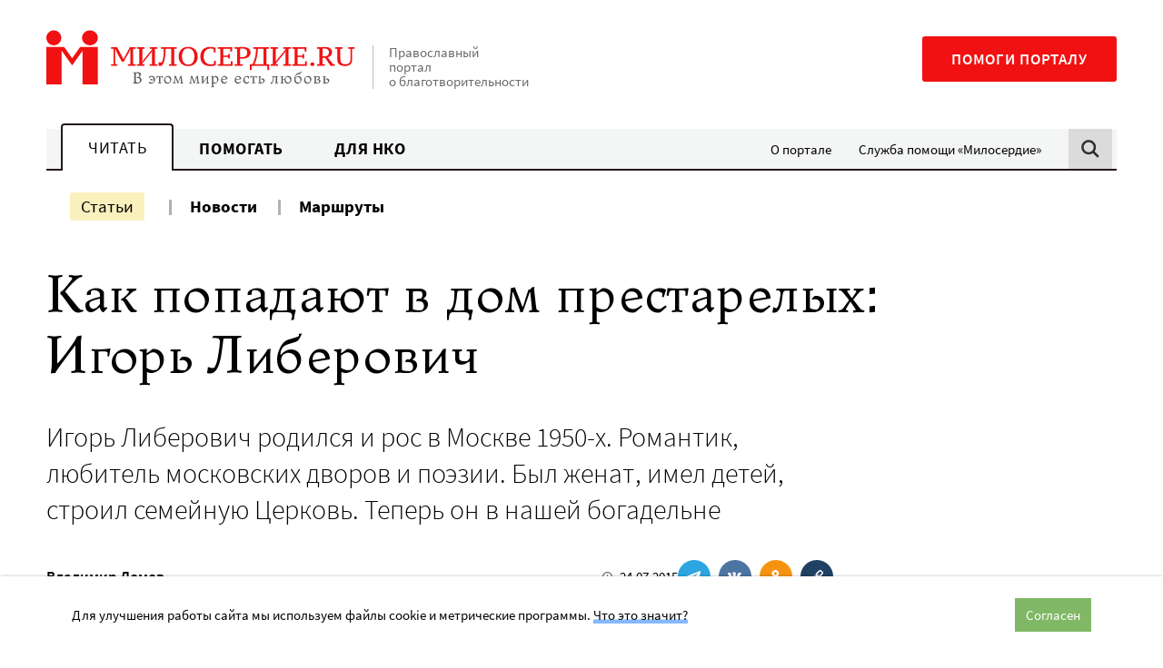

--- FILE ---
content_type: text/html; charset=UTF-8
request_url: https://www.miloserdie.ru/article/kak-popadayut-v-dom-prestarelyh-igor-liberovich/
body_size: 17573
content:
<!DOCTYPE html>
<html class="no-js" lang="ru-RU">
<head>
<meta charset="UTF-8">
	<meta name="viewport" content="width=device-width, initial-scale=1">
	<meta name="HandheldFriendly" content="True">
	<meta name="format-detection" content="telephone=no">
	<link rel="profile" href="http://gmpg.org/xfn/11">
	<meta http-equiv="X-UA-Compatible" content="IE=edge" />

	<meta name='robots' content='index, follow, max-image-preview:large, max-snippet:-1, max-video-preview:-1' />
	<style>img:is([sizes="auto" i], [sizes^="auto," i]) { contain-intrinsic-size: 3000px 1500px }</style>
	
	<!-- This site is optimized with the Yoast SEO plugin v25.6 - https://yoast.com/wordpress/plugins/seo/ -->
	<title>Как попадают в дом престарелых: Игорь Либерович - Милосердие.ru</title>
	<meta name="description" content="Игорь Либерович, насельник Свято-Спиридоньевской богадельни: Я попал в больницу, мне сделали операцию и не очень удачно – я перестал ходить. Человеку, который не ходит нужен какой-то минимальный уход, а в общем ухаживать было некому. А я как раз лежал в больнице, которую курировал владыка Пантелеимон," />
	<link rel="canonical" href="https://www.miloserdie.ru/article/kak-popadayut-v-dom-prestarelyh-igor-liberovich/" />
	<meta property="og:locale" content="ru_RU" />
	<meta property="og:type" content="article" />
	<meta property="og:title" content="Как попадают в дом престарелых: Игорь Либерович - Милосердие.ru" />
	<meta property="og:description" content="Игорь Либерович, насельник Свято-Спиридоньевской богадельни: Я попал в больницу, мне сделали операцию и не очень удачно – я перестал ходить. Человеку, который не ходит нужен какой-то минимальный уход, а в общем ухаживать было некому. А я как раз лежал в больнице, которую курировал владыка Пантелеимон," />
	<meta property="og:url" content="https://www.miloserdie.ru/article/kak-popadayut-v-dom-prestarelyh-igor-liberovich/" />
	<meta property="og:site_name" content="Милосердие.ru" />
	<meta property="article:published_time" content="2015-07-24T07:27:23+00:00" />
	<meta property="article:modified_time" content="2020-10-31T10:19:29+00:00" />
	<meta name="author" content="Владимир" />
	<meta name="twitter:card" content="summary_large_image" />
	<!-- / Yoast SEO plugin. -->


<link rel='dns-prefetch' href='//yandex.ru' />
<link rel='dns-prefetch' href='//widget.cloudpayments.ru' />
		<!-- favicon -->
		<link rel="icon" href="https://www.miloserdie.ru/wp-content/themes/milo/assets/img/icons/favicon.ico" sizes="32x32">
		<link rel="icon" href="https://www.miloserdie.ru/wp-content/themes/milo/assets/img/icons/icon.svg" type="image/svg+xml">
		<link rel="apple-touch-icon" href="https://www.miloserdie.ru/wp-content/themes/milo/assets/img/icons/apple-touch-icon.png">

		<link rel="manifest" href="https://www.miloserdie.ru/manifest.webmanifest">
		<link rel='preload' href='https://www.miloserdie.ru/wp-content/themes/milo/assets/fonts/Ladoga-Regular.woff' as='font'>
<link rel='preload' href='https://www.miloserdie.ru/wp-content/themes/milo/assets/fonts/SourceSansPro-Regular.woff' as='font'>
<link rel='stylesheet' id='wp-block-library-css' href='https://www.miloserdie.ru/wp-includes/css/dist/block-library/style.min.css' type='text/css' media='all' />
<style id='classic-theme-styles-inline-css' type='text/css'>
/*! This file is auto-generated */
.wp-block-button__link{color:#fff;background-color:#32373c;border-radius:9999px;box-shadow:none;text-decoration:none;padding:calc(.667em + 2px) calc(1.333em + 2px);font-size:1.125em}.wp-block-file__button{background:#32373c;color:#fff;text-decoration:none}
</style>
<style id='global-styles-inline-css' type='text/css'>
:root{--wp--preset--aspect-ratio--square: 1;--wp--preset--aspect-ratio--4-3: 4/3;--wp--preset--aspect-ratio--3-4: 3/4;--wp--preset--aspect-ratio--3-2: 3/2;--wp--preset--aspect-ratio--2-3: 2/3;--wp--preset--aspect-ratio--16-9: 16/9;--wp--preset--aspect-ratio--9-16: 9/16;--wp--preset--color--black: #000000;--wp--preset--color--cyan-bluish-gray: #abb8c3;--wp--preset--color--white: #ffffff;--wp--preset--color--pale-pink: #f78da7;--wp--preset--color--vivid-red: #cf2e2e;--wp--preset--color--luminous-vivid-orange: #ff6900;--wp--preset--color--luminous-vivid-amber: #fcb900;--wp--preset--color--light-green-cyan: #7bdcb5;--wp--preset--color--vivid-green-cyan: #00d084;--wp--preset--color--pale-cyan-blue: #8ed1fc;--wp--preset--color--vivid-cyan-blue: #0693e3;--wp--preset--color--vivid-purple: #9b51e0;--wp--preset--color--red: #F11112;--wp--preset--color--green: #81B866;--wp--preset--color--blue: #307fc9;--wp--preset--color--yellow: #F6E27F;--wp--preset--color--light-green: #EEFAE3;--wp--preset--color--light-yellow: #FCF8ED;--wp--preset--color--dark-brown: #22181C;--wp--preset--color--light-gray: #F4F5F5;--wp--preset--color--gray: #F4F5F5;--wp--preset--color--semi-gray: #DBDBDB;--wp--preset--color--night: #010101;--wp--preset--gradient--vivid-cyan-blue-to-vivid-purple: linear-gradient(135deg,rgba(6,147,227,1) 0%,rgb(155,81,224) 100%);--wp--preset--gradient--light-green-cyan-to-vivid-green-cyan: linear-gradient(135deg,rgb(122,220,180) 0%,rgb(0,208,130) 100%);--wp--preset--gradient--luminous-vivid-amber-to-luminous-vivid-orange: linear-gradient(135deg,rgba(252,185,0,1) 0%,rgba(255,105,0,1) 100%);--wp--preset--gradient--luminous-vivid-orange-to-vivid-red: linear-gradient(135deg,rgba(255,105,0,1) 0%,rgb(207,46,46) 100%);--wp--preset--gradient--very-light-gray-to-cyan-bluish-gray: linear-gradient(135deg,rgb(238,238,238) 0%,rgb(169,184,195) 100%);--wp--preset--gradient--cool-to-warm-spectrum: linear-gradient(135deg,rgb(74,234,220) 0%,rgb(151,120,209) 20%,rgb(207,42,186) 40%,rgb(238,44,130) 60%,rgb(251,105,98) 80%,rgb(254,248,76) 100%);--wp--preset--gradient--blush-light-purple: linear-gradient(135deg,rgb(255,206,236) 0%,rgb(152,150,240) 100%);--wp--preset--gradient--blush-bordeaux: linear-gradient(135deg,rgb(254,205,165) 0%,rgb(254,45,45) 50%,rgb(107,0,62) 100%);--wp--preset--gradient--luminous-dusk: linear-gradient(135deg,rgb(255,203,112) 0%,rgb(199,81,192) 50%,rgb(65,88,208) 100%);--wp--preset--gradient--pale-ocean: linear-gradient(135deg,rgb(255,245,203) 0%,rgb(182,227,212) 50%,rgb(51,167,181) 100%);--wp--preset--gradient--electric-grass: linear-gradient(135deg,rgb(202,248,128) 0%,rgb(113,206,126) 100%);--wp--preset--gradient--midnight: linear-gradient(135deg,rgb(2,3,129) 0%,rgb(40,116,252) 100%);--wp--preset--font-size--small: 13px;--wp--preset--font-size--medium: 24px;--wp--preset--font-size--large: 32px;--wp--preset--font-size--x-large: 42px;--wp--preset--font-size--normal: 16px;--wp--preset--spacing--20: 0.44rem;--wp--preset--spacing--30: 0.67rem;--wp--preset--spacing--40: 1rem;--wp--preset--spacing--50: 1.5rem;--wp--preset--spacing--60: 2.25rem;--wp--preset--spacing--70: 3.38rem;--wp--preset--spacing--80: 5.06rem;--wp--preset--shadow--natural: 6px 6px 9px rgba(0, 0, 0, 0.2);--wp--preset--shadow--deep: 12px 12px 50px rgba(0, 0, 0, 0.4);--wp--preset--shadow--sharp: 6px 6px 0px rgba(0, 0, 0, 0.2);--wp--preset--shadow--outlined: 6px 6px 0px -3px rgba(255, 255, 255, 1), 6px 6px rgba(0, 0, 0, 1);--wp--preset--shadow--crisp: 6px 6px 0px rgba(0, 0, 0, 1);}:where(.is-layout-flex){gap: 0.5em;}:where(.is-layout-grid){gap: 0.5em;}body .is-layout-flex{display: flex;}.is-layout-flex{flex-wrap: wrap;align-items: center;}.is-layout-flex > :is(*, div){margin: 0;}body .is-layout-grid{display: grid;}.is-layout-grid > :is(*, div){margin: 0;}:where(.wp-block-columns.is-layout-flex){gap: 2em;}:where(.wp-block-columns.is-layout-grid){gap: 2em;}:where(.wp-block-post-template.is-layout-flex){gap: 1.25em;}:where(.wp-block-post-template.is-layout-grid){gap: 1.25em;}.has-black-color{color: var(--wp--preset--color--black) !important;}.has-cyan-bluish-gray-color{color: var(--wp--preset--color--cyan-bluish-gray) !important;}.has-white-color{color: var(--wp--preset--color--white) !important;}.has-pale-pink-color{color: var(--wp--preset--color--pale-pink) !important;}.has-vivid-red-color{color: var(--wp--preset--color--vivid-red) !important;}.has-luminous-vivid-orange-color{color: var(--wp--preset--color--luminous-vivid-orange) !important;}.has-luminous-vivid-amber-color{color: var(--wp--preset--color--luminous-vivid-amber) !important;}.has-light-green-cyan-color{color: var(--wp--preset--color--light-green-cyan) !important;}.has-vivid-green-cyan-color{color: var(--wp--preset--color--vivid-green-cyan) !important;}.has-pale-cyan-blue-color{color: var(--wp--preset--color--pale-cyan-blue) !important;}.has-vivid-cyan-blue-color{color: var(--wp--preset--color--vivid-cyan-blue) !important;}.has-vivid-purple-color{color: var(--wp--preset--color--vivid-purple) !important;}.has-black-background-color{background-color: var(--wp--preset--color--black) !important;}.has-cyan-bluish-gray-background-color{background-color: var(--wp--preset--color--cyan-bluish-gray) !important;}.has-white-background-color{background-color: var(--wp--preset--color--white) !important;}.has-pale-pink-background-color{background-color: var(--wp--preset--color--pale-pink) !important;}.has-vivid-red-background-color{background-color: var(--wp--preset--color--vivid-red) !important;}.has-luminous-vivid-orange-background-color{background-color: var(--wp--preset--color--luminous-vivid-orange) !important;}.has-luminous-vivid-amber-background-color{background-color: var(--wp--preset--color--luminous-vivid-amber) !important;}.has-light-green-cyan-background-color{background-color: var(--wp--preset--color--light-green-cyan) !important;}.has-vivid-green-cyan-background-color{background-color: var(--wp--preset--color--vivid-green-cyan) !important;}.has-pale-cyan-blue-background-color{background-color: var(--wp--preset--color--pale-cyan-blue) !important;}.has-vivid-cyan-blue-background-color{background-color: var(--wp--preset--color--vivid-cyan-blue) !important;}.has-vivid-purple-background-color{background-color: var(--wp--preset--color--vivid-purple) !important;}.has-black-border-color{border-color: var(--wp--preset--color--black) !important;}.has-cyan-bluish-gray-border-color{border-color: var(--wp--preset--color--cyan-bluish-gray) !important;}.has-white-border-color{border-color: var(--wp--preset--color--white) !important;}.has-pale-pink-border-color{border-color: var(--wp--preset--color--pale-pink) !important;}.has-vivid-red-border-color{border-color: var(--wp--preset--color--vivid-red) !important;}.has-luminous-vivid-orange-border-color{border-color: var(--wp--preset--color--luminous-vivid-orange) !important;}.has-luminous-vivid-amber-border-color{border-color: var(--wp--preset--color--luminous-vivid-amber) !important;}.has-light-green-cyan-border-color{border-color: var(--wp--preset--color--light-green-cyan) !important;}.has-vivid-green-cyan-border-color{border-color: var(--wp--preset--color--vivid-green-cyan) !important;}.has-pale-cyan-blue-border-color{border-color: var(--wp--preset--color--pale-cyan-blue) !important;}.has-vivid-cyan-blue-border-color{border-color: var(--wp--preset--color--vivid-cyan-blue) !important;}.has-vivid-purple-border-color{border-color: var(--wp--preset--color--vivid-purple) !important;}.has-vivid-cyan-blue-to-vivid-purple-gradient-background{background: var(--wp--preset--gradient--vivid-cyan-blue-to-vivid-purple) !important;}.has-light-green-cyan-to-vivid-green-cyan-gradient-background{background: var(--wp--preset--gradient--light-green-cyan-to-vivid-green-cyan) !important;}.has-luminous-vivid-amber-to-luminous-vivid-orange-gradient-background{background: var(--wp--preset--gradient--luminous-vivid-amber-to-luminous-vivid-orange) !important;}.has-luminous-vivid-orange-to-vivid-red-gradient-background{background: var(--wp--preset--gradient--luminous-vivid-orange-to-vivid-red) !important;}.has-very-light-gray-to-cyan-bluish-gray-gradient-background{background: var(--wp--preset--gradient--very-light-gray-to-cyan-bluish-gray) !important;}.has-cool-to-warm-spectrum-gradient-background{background: var(--wp--preset--gradient--cool-to-warm-spectrum) !important;}.has-blush-light-purple-gradient-background{background: var(--wp--preset--gradient--blush-light-purple) !important;}.has-blush-bordeaux-gradient-background{background: var(--wp--preset--gradient--blush-bordeaux) !important;}.has-luminous-dusk-gradient-background{background: var(--wp--preset--gradient--luminous-dusk) !important;}.has-pale-ocean-gradient-background{background: var(--wp--preset--gradient--pale-ocean) !important;}.has-electric-grass-gradient-background{background: var(--wp--preset--gradient--electric-grass) !important;}.has-midnight-gradient-background{background: var(--wp--preset--gradient--midnight) !important;}.has-small-font-size{font-size: var(--wp--preset--font-size--small) !important;}.has-medium-font-size{font-size: var(--wp--preset--font-size--medium) !important;}.has-large-font-size{font-size: var(--wp--preset--font-size--large) !important;}.has-x-large-font-size{font-size: var(--wp--preset--font-size--x-large) !important;}
:where(.wp-block-post-template.is-layout-flex){gap: 1.25em;}:where(.wp-block-post-template.is-layout-grid){gap: 1.25em;}
:where(.wp-block-columns.is-layout-flex){gap: 2em;}:where(.wp-block-columns.is-layout-grid){gap: 2em;}
:root :where(.wp-block-pullquote){font-size: 1.5em;line-height: 1.6;}
</style>
<link rel='stylesheet' id='advanced-popups-css' href='https://www.miloserdie.ru/wp-content/plugins/advanced-popups/public/css/advanced-popups-public.css' type='text/css' media='all' />
<link rel='stylesheet' id='messg-design-css' href='https://www.miloserdie.ru/wp-content/themes/milo/assets/rev/bundle-239e6e77c0.css' type='text/css' media='all' />
<link rel='stylesheet' id='fcon-theme-support-css' href='https://www.miloserdie.ru/wp-content/themes/milo/assets/rev/landings-35f1b9636e.css' type='text/css' media='all' />
<script type="text/javascript" src="https://www.miloserdie.ru/wp-includes/js/jquery/jquery.min.js" id="jquery-core-js"></script>
<script type="text/javascript" src="https://www.miloserdie.ru/wp-content/plugins/advanced-popups/public/js/advanced-popups-public.js" id="advanced-popups-js"></script>
<script type="text/javascript" src="https://yandex.ru/ads/system/context.js" id="ad-fox-js" defer="defer" data-wp-strategy="defer"></script>
<link rel="alternate" title="oEmbed (JSON)" type="application/json+oembed" href="https://www.miloserdie.ru/wp-json/oembed/1.0/embed?url=https%3A%2F%2Fwww.miloserdie.ru%2Farticle%2Fkak-popadayut-v-dom-prestarelyh-igor-liberovich%2F" />
<link rel="alternate" title="oEmbed (XML)" type="text/xml+oembed" href="https://www.miloserdie.ru/wp-json/oembed/1.0/embed?url=https%3A%2F%2Fwww.miloserdie.ru%2Farticle%2Fkak-popadayut-v-dom-prestarelyh-igor-liberovich%2F&#038;format=xml" />
		<link rel="preload" href="https://www.miloserdie.ru/wp-content/plugins/advanced-popups/fonts/advanced-popups-icons.woff" as="font" type="font/woff" crossorigin>
		
                <script>
                    document.documentElement.classList.add("leyka-js");
                </script>
                <style>
                    :root {
                        --color-main: 		#1db318;
                        --color-main-dark: 	#1aa316;
                        --color-main-light: #acebaa;
                    }
                </style>

                <script>document.documentElement.className += " js";</script>
		<script>document.documentElement.className = document.documentElement.className.replace('no-js','js');</script>
				<meta name="capitaller" content="5f6ee4168582a4f83827fb5b46249d1b527ec8a9"/>
		<link rel="amphtml" href="https://www.miloserdie.ru/article/kak-popadayut-v-dom-prestarelyh-igor-liberovich/amp/"><meta property="og:image" content="https://www.miloserdie.ru/wp-content/themes/milo/assets/img/fallback-thumbnail.png">		<script>window.yaContextCb = window.yaContextCb || []</script>
				<style type="text/css" id="wp-custom-css">
			ol.offer,
ol.offer ol {
	counter-reset: item;

}
ol.offer li {
	display: block;
}
ol.offer li:before {
	content: counters(item, ".") " ";
	counter-increment: item;
}
ol.offer ul>li:before {
	content: '- ';
}
ol.offer > li {
	font-weight: 700;
}
ol.offer > li > * {
	font-weight: 400;
}
ol.offer > li > ol {
	margin: 1em 0 2em;
}
ol.offer > li li {
	margin: 1em 0;
}
/*
.adp-popup-inner .subscribe_popup a:not([class]) {
	-webkit-box-shadow: inset 0 -0.29412em 0 #f09d67;
    box-shadow: inset 0 -0.29412em 0 #f09d67;
}
.adp-popup-inner .subscribe_popup a:not([class]):hover {
	background-color: #f09d67;
}

.card_popup {
	padding: 0; 
	background-color: #d6ede8;
}

.adp-popup-inner .card_popup a:not([class]) {
	-webkit-box-shadow: inset 0 -0.29412em 0 #fdde82;
	box-shadow: inset 0 -0.29412em 0 #fdde82;
}
.adp-popup-inner .card_popup a:not([class]):hover {
	background-color: #fdde82;
}

.vpost2022_popup {
	padding: 30px 40px 30px 20px;
	background-color: #ecf9ff;
}
.adp-popup-inner .vpost2022_popup a:not([class]) {
	-webkit-box-shadow: inset 0 -0.29412em 0 #8a7fc5;
    box-shadow: inset 0 -0.29412em 0 #8a7fc5;
}
.adp-popup-inner .vpost2022_popup a:not([class]):hover {
	background-color: #8a7fc5;
}

.portfel_popup {
	padding: 30px 40px 30px 20px;
	background-color: #cbebe5;
}
.adp-popup-inner .portfel_popup a:not([class]) {
	-webkit-box-shadow: inset 0 -0.29412em 0 #97d7cc;
    box-shadow: inset 0 -0.29412em 0 #97d7cc;
}
.adp-popup-inner .portfel_popup a:not([class]):hover {
	background-color: #97d7cc;
}

.babushki_popup {
	padding: 30px 40px 30px 20px;
	background-color: #e4baa8;
}
.adp-popup-inner .babushki_popup a:not([class]) {
	-webkit-box-shadow: inset 0 -0.29412em 0 #fc1010;
    box-shadow: inset 0 -0.29412em 0 #fc1010;
}
.adp-popup-inner .babushki_popup a:not([class]):hover {
	background-color: #fc1010;
}

*/		</style>
			</head>

<body id="top" class="wp-singular post-template-default single single-post postid-42469 single-format-standard wp-embed-responsive wp-theme-milo"  >

<a
	class="skip-link screen-reader-text"
	href="#content"
	>Перейти к содержанию
</a>

<header  class='site-header article-page__site-header'>				<div
			data-days="3"
			data-ckey="milo_mb_close"
						class="site-banner js-mobile-banner">
	
					<a href="https://help.miloserdie.ru/help-site/?inner_source=plashka"
			class="site-banner__link">
			<span>Помочь порталу</span>
			<svg class='svg-icon icon-arrow'><use xlink:href='https://www.miloserdie.ru/wp-content/themes/milo/assets/rev/svg-87f9781515.svg#icon-arrow' /></svg>		</a>

					<a href="#" class="site-banner__close js-close-trigger">
				<svg class='svg-icon icon-close'><use xlink:href='https://www.miloserdie.ru/wp-content/themes/milo/assets/rev/svg-87f9781515.svg#icon-close' /></svg>			</a>
							
		</div>
						<div class="site-brand container">

			<div class="branding">
				<a href='https://www.miloserdie.ru/' class='branding__link logo-wrap'   ><img src='https://www.miloserdie.ru/wp-content/themes/milo/assets/img/logo-full.svg' alt=''></a>
				<div class="branding__note hide-upto-large">
					Православный портал о благотворительности				</div>
			</div>

			<div class="maincta">
				<a href='https://help.miloserdie.ru/help-site/?inner_source=head' class='maincta-button' target="_blank"  rel="noopener nofollow" >Помоги порталу</a>				<button class="menu-toggle hide-on-large"
					 >
					<span class="humb"></span>
					<svg class='svg-icon icon-close'><use xlink:href='https://www.miloserdie.ru/wp-content/themes/milo/assets/rev/svg-87f9781515.svg#icon-close' /></svg>				</button>
			</div>
		</div>
				<div class="site-navigation sitenav">
					<div class="sitenav-states state">
			<div class="sitenav-tabs"><a href='https://www.miloserdie.ru/' class='tablink tablink--active'>Читать</a><a href='https://www.miloserdie.ru/how-to-help/' class='tablink'>Помогать</a><a href='https://www.miloserdie.ru/nko/' class='tablink'>Для НКО</a></div><ul id="menu-vspomogatelnoe" class="sitenav-side sidemenu hide-upto-large"><li id="menu-item-524565" class="for-taglink-about menu-item menu-item-type-post_type menu-item-object-page menu-item-524565"><a href="https://www.miloserdie.ru/about/">О портале</a></li>
<li id="menu-item-524567" class="service menu-item menu-item-type-custom menu-item-object-custom menu-item-524567"><a target="_blank" href="https://www.miloserdie.help/">Служба помощи «Милосердие»</a></li>
</ul>				
			<div class="sitenav-search hide-upto-large">
				<a id="search_trigger" href="https://www.miloserdie.ru/?s" class="search_trigger"><svg class='svg-icon icon-search'><use xlink:href='https://www.miloserdie.ru/wp-content/themes/milo/assets/rev/svg-87f9781515.svg#icon-search' /></svg></a>
			</div>

		</div><!-- /tabs -->
							<div class="container sitenav-panel">
			<div class="sitenav-content">
				<div class="sitenav-menu sitemenu"><!-- menu -->
					<ul id="menu-chitat-razdel" class="sitemenu-list"><li id="menu-item-524626" class="menu-item menu-item-type-post_type menu-item-object-page current_page_parent menu-item-524626 current-menu-item"><a href="https://www.miloserdie.ru/articles/">Статьи</a></li>
<li id="menu-item-524627" class="menu-item menu-item-type-custom menu-item-object-custom menu-item-524627"><a href="/news/">Новости</a></li>
<li id="menu-item-1063168" class="menu-item menu-item-type-custom menu-item-object-custom menu-item-1063168"><a href="/paths/">Маршруты</a></li>
</ul><ul id="menu-vspomogatelnoe-1" class="sitemenu-add sidemenu hide-on-large"><li class="for-taglink-about menu-item menu-item-type-post_type menu-item-object-page menu-item-524565"><a href="https://www.miloserdie.ru/about/">О портале</a></li>
<li class="service menu-item menu-item-type-custom menu-item-object-custom menu-item-524567"><a target="_blank" href="https://www.miloserdie.help/">Служба помощи «Милосердие»</a></li>
</ul>				</div>

				<div class="sitenav-help hide-on-medium">
					<a href='https://help.miloserdie.ru/help-site/?inner_source=head' class='maincta-button' target="_blank"  rel="noopener nofollow" >Помоги порталу</a>				</div>

									<div class="sitenav-search sitenav-search--form">
						<a href="#" class="close search-close hide-upto-large"><svg class='svg-icon icon-close'><use xlink:href='https://www.miloserdie.ru/wp-content/themes/milo/assets/rev/svg-87f9781515.svg#icon-close' /></svg></a>
						<div class="search-holder">
<div class="yandex-form">
<style>
.yandex-form #ya-site-form1 .ya-site-form__form .ya-site-form__input-text,	
.yandex-form #ya-site-form0 .ya-site-form__form .ya-site-form__input-text {
	font-size: 16px !important;
	line-height: 55px;
	padding: 0 52px 0 16px;
	border-radius: 2px;
	background: #f9f9f9 !important;
	border-color: #dddddd !important;
	-webkit-appearance: none;
}

@media screen and (min-width: 767px) {
	.yandex-form #ya-site-form1 .ya-site-form__form .ya-site-form__input-text,  
	.yandex-form #ya-site-form0 .ya-site-form__form .ya-site-form__input-text {
		line-height: 65px;
		padding: 0 62px 0 16px;
	}
}

.yandex-form #ya-site-form1 .ya-site-form__form .ya-site-form__input-text:hover,
.yandex-form #ya-site-form0 .ya-site-form__form .ya-site-form__input-text:hover {
	background: #f9f9f9 !important;
	border-color: #dddddd !important;
}
.yandex-form #ya-site-form1 .ya-site-form__form .ya-site-form__input-text:focus,
.yandex-form #ya-site-form0 .ya-site-form__form .ya-site-form__input-text:focus {
	background: #fff !important;
	border-color: #dddddd !important;
}

#ya-site-form0 .ya-site-form__search .ya-site-form__search-input-layout-r,
#ya-site-form1 .ya-site-form__search .ya-site-form__search-input-layout-r {
	position: relative;
	width: 1px;
}

#ya-site-form1 .ya-site-form__submit,
#ya-site-form0 .ya-site-form__submit {
	font: 0/0 a !important;
	text-shadow: none;
	color: transparent;
	text-decoration: none;
	width: 70px;
	height: 50px;	
	cursor: pointer;
	background-color: transparent;
	background-image: url(https://www.miloserdie.ru/wp-content/themes/milo/assets/img/search.png);
	background-size: 50px 50px;
	background-position: center center;
	-webkit-appearance: none;

	position: absolute;
	top: 2px;
	right: -101%;
}

@media screen and (min-width: 767px) {
	#ya-site-form1 .ya-site-form__submit,
	#ya-site-form0 .ya-site-form__submit {
		top: 8px;
	}
}

#ya-site-results .b-bottom-wizard {
	max-width: 100%;
	overflow: hidden;
}
</style> 

<!-- form code-->
<div class="ya-site-form ya-site-form_inited_no" onclick="return {'action':'https://www.miloserdie.ru/search/','arrow':false,'bg':'transparent','fontsize':12,'fg':'#000000','language':'ru','logo':'rb','publicname':'Поиск на miloserdie.ru','suggest':true,'target':'_self','tld':'ru','type':2,'usebigdictionary':true,'searchid':2208236,'webopt':false,'websearch':false,'input_fg':'#000000','input_bg':'#ffffff','input_fontStyle':'normal','input_fontWeight':'normal','input_placeholder':'Поиск','input_placeholderColor':'#000000','input_borderColor':'#7f9db9'}"><form action="https://yandex.ru/sitesearch" method="get" target="_self"><input type="hidden" name="searchid" value="2208236"/><input type="hidden" name="l10n" value="ru"/><input type="hidden" name="reqenc" value=""/><input type="search" name="text" value=""/><input type="submit" value="Найти"/></form></div><style type="text/css">.ya-page_js_yes .ya-site-form_inited_no { display: none; }</style>

<script type="text/javascript">

function yandex_init_search_form() {
	(function(w,d,c){

		var s = d.createElement('script'),
			h = d.getElementsByTagName('script')[0],
			e = d.documentElement;

		if((' '+e.className+' ').indexOf(' ya-page_js_yes ')===-1) {
			e.className += ' ya-page_js_yes';
		}

		s.type = 'text/javascript';
		s.async = true;
		s.charset = 'utf-8';
		s.src = (d.location.protocol==='https:' ? 'https:' : 'http:')+'//site.yandex.net/v2.0/js/all.js';
		h.parentNode.insertBefore(s, h);

		(w[c] || (w[c]=[])).push(function(){
			Ya.Site.Form.init()
		});

	})(window, document, 'yandex_site_callbacks');
}

jQuery(document).ready(function($){

	yandex_init_search_form();

	$('#search_trigger').click(function(){
		if(typeof Ya == 'undefined') {
			yandex_init_search_form();
		}
	});

});
</script>
<!-- form code-->
</div><!-- .yandex-form -->
</div>
					</div>
				
			</div>
		</div>
				</div>
		</header>
<!-- content -->
<a name="content"></a><div class="site-content">

<div class="container">
<article class="article-page mode-regular">

	<div  class='page-header article-page__page-header'><h1  class="page-header__title page-header-title">Как попадают в&nbsp;дом престарелых: Игорь Либерович</h1></div>
	<div class="basic-columns">
		<div class="basic-columns__main">
			
			<!-- intro -->
			<div  class='article-intro article-page__article-intro'><div  class="article-intro__lead article-intro-lead lead"><p>Игорь Либерович родился и рос в Москве 1950-х. Романтик, любитель московских дворов и поэзии. Был женат, имел детей, строил семейную Церковь. Теперь он в нашей богадельне</p></div><div  class="article-intro__metablock metablock"><div  class="metablock__main metablock-main"><span  class='author-list metablock-main__author-list'><a href='https://www.miloserdie.ru/auctor/vladimir-lomov/' class='person-link'   >Владимир Ломов</a></span></div><div  class="metablock__aside metablock-aside"><div  class='pubdate metablock-aside__pubdate'><svg class='svg-icon icon-clock'><use xlink:href='https://www.miloserdie.ru/wp-content/themes/milo/assets/rev/svg-87f9781515.svg#icon-clock' /></svg><span  class="pubdate__post-date pubdate-post-date">24.07.2015</span></div><div  class='sharing-block metablock-aside__sharing-block mode-regular force-horizontal'><div  class="sharing-block__items sharing-block-items">		<a
            class="sharing-block__link share-telegram"
            href="https://telegram.me/share/url?url=https://www.miloserdie.ru/article/kak-popadayut-v-dom-prestarelyh-igor-liberovich/&text=Как попадают в дом престарелых: Игорь Либерович"
            target="_blank" rel="noopener"
            onClick="window.open('https://telegram.me/share/url?url=https://www.miloserdie.ru/article/kak-popadayut-v-dom-prestarelyh-igor-liberovich/&text=Как попадают в дом престарелых: Игорь Либерович','Поделиться в Телеграм','top=320,left=325,width=650,height=430,status=no,scrollbars=no,menubar=no,tollbars=no');return false;"><svg class='svg-icon icon-telegram'><use xlink:href='https://www.miloserdie.ru/wp-content/themes/milo/assets/rev/svg-87f9781515.svg#icon-telegram' /></svg>		</a>
				<a
            class="sharing-block__link share-vk"
            href="https://vk.com/share.php?url=https://www.miloserdie.ru/article/kak-popadayut-v-dom-prestarelyh-igor-liberovich/&title=Как попадают в дом престарелых: Игорь Либерович"
            target="_blank" rel="noopener"
            onClick="window.open('https://vk.com/share.php?url=https://www.miloserdie.ru/article/kak-popadayut-v-dom-prestarelyh-igor-liberovich/&title=Как попадают в дом престарелых: Игорь Либерович','Поделиться во Вконтакте','top=320,left=325,width=650,height=430,status=no,scrollbars=no,menubar=no,tollbars=no');return false;"><svg class='svg-icon icon-vk'><use xlink:href='https://www.miloserdie.ru/wp-content/themes/milo/assets/rev/svg-87f9781515.svg#icon-vk' /></svg>		</a>
				<a
            class="sharing-block__link share-ok"
            href="http://connect.ok.ru/dk?st.cmd=WidgetSharePreview&service=odnoklassniki&st.shareUrl=https://www.miloserdie.ru/article/kak-popadayut-v-dom-prestarelyh-igor-liberovich/"
            target="_blank" rel="noopener"
            onClick="window.open('http://connect.ok.ru/dk?st.cmd=WidgetSharePreview&service=odnoklassniki&st.shareUrl=https://www.miloserdie.ru/article/kak-popadayut-v-dom-prestarelyh-igor-liberovich/','Поделиться в Одноклассниках','top=320,left=325,width=650,height=430,status=no,scrollbars=no,menubar=no,tollbars=no');return false;"><svg class='svg-icon icon-ok'><use xlink:href='https://www.miloserdie.ru/wp-content/themes/milo/assets/rev/svg-87f9781515.svg#icon-ok' /></svg>		</a>
				<a
				class="sharing-block__link share-copy js-copy-link"
				title="Скопировать ссылку"
				target="_blank" rel="noopener"
				data-url="https://www.miloserdie.ru/article/kak-popadayut-v-dom-prestarelyh-igor-liberovich/"><svg class='svg-icon icon-link'><use xlink:href='https://www.miloserdie.ru/wp-content/themes/milo/assets/rev/svg-87f9781515.svg#icon-link' /></svg>				<span class="share-copy__tooltip">Ссылка скопирована!</span>
		</a>
		</div></div></div></div></div>
			
			<div class="article-base article-page__article-base entry-content">

				<div  class='page-content article-page__page-content'><div class='yandex-article' itemscope itemtype='http://schema.org/Article'><meta itemprop="headline" content="Как попадают в дом престарелых: Игорь Либерович">
<meta itemprop="identifier" content="post-42469">
<meta itemprop="dateModified" content="2015-07-24T10:27:23+03:00" />
<meta itemprop="author" content="Опубликовал: Владимир" />
	<meta itemprop="author" content="Владимир Ломов" />
			<meta itemprop="about" content="Свято-Спиридоньевская Богадельня" />
			<ul itemscope itemtype="http://schema.org/BreadcrumbList" style="display:none;"><li itemprop='itemListElement' itemscope itemtype='http://schema.org/ListItem'><a itemprop='item' href='https://www.miloserdie.ru/articles/'><span itemprop='name'>Статьи</span></a><meta itemprop='position' content='1' /></li><li>/</li><li itemprop='itemListElement' itemscope itemtype='http://schema.org/ListItem'><a itemprop='item' href='https://www.miloserdie.ru/category/problemy'><span itemprop='name'>Проблемы</span></a><meta itemprop='position' content='2' /></li></ul><div itemprop='articleBody' class="page-content__the-content the-content is-oldmarkuped"><p><strong><span style="font-size: 9.5pt; font-family: 'Verdana','sans-serif'; color: black;">Игорь Либерович, насельник Свято-Спиридоньевской богадельни:</span></strong><span class="apple-converted-space"><span style="font-size: 9.5pt; font-family: 'Verdana','sans-serif'; color: black;"> </span></span><span style="font-size: 9.5pt; font-family: 'Verdana','sans-serif'; color: black;">Я попал в больницу, мне сделали операцию и не очень удачно – я перестал ходить. Человеку, который не ходит нужен какой-то минимальный уход, а в общем ухаживать было некому. А я как раз лежал в больнице, которую курировал владыка Пантелеимон, он направил меня в богадельню.</span></p>
<p style="line-height: 13.6pt; orphans: auto; text-align: start; widows: 1; -webkit-text-stroke-width: 0px; word-spacing: 0px; margin: 0cm 0cm 10.2pt 0cm;"><span style="font-size: 9.5pt; font-family: 'Verdana','sans-serif'; color: black;">Так получилось, что большую часть жизни я прожил в Москве. Я был не дворовый мальчик, я читал, играл в шахматы. Жили мы, естественно, в центре – кроме центра тогда ничего не было. Для меня детство было как путешествие. Я много ходил по Москве, по переулкам, я открывал дух, впечатления, мир города.</span></p>
<p style="line-height: 13.6pt; orphans: auto; text-align: start; widows: 1; -webkit-text-stroke-width: 0px; word-spacing: 0px; margin: 0cm 0cm 10.2pt 0cm;"><span style="font-size: 9.5pt; font-family: 'Verdana','sans-serif'; color: black;">Открывал поэзию, она стала для меня чем-то очень важным. Поэзия как бы пытается передать мгновение. Сначала я познакомился с Блоком, он открыл массу тонких переживаний, по мере развития я переходил к Пастернаку, ну и современные поэты – Вознесенский&#8230;</span></p>
<p style="line-height: 13.6pt; margin: 0cm 0cm 10.2pt 0cm;"><span style="font-size: 9.5pt; font-family: 'Verdana','sans-serif'; color: black;">Еще очень рано, в молодости появилось желание познать духовный уровень. Какой-то интерес к тому, что находится за пределом простейшей реальности, того, что мы воспринимаем. И в то же время у меня возникла какая-то любовь, близость, семья, дети. И мне трудно было выбрать.</span></p>
<p style="line-height: 13.6pt; orphans: auto; text-align: start; widows: 1; -webkit-text-stroke-width: 0px; word-spacing: 0px; margin: 0cm 0cm 10.2pt 0cm;"><span style="font-size: 9.5pt; font-family: 'Verdana','sans-serif'; color: black;">Но мне немножко повезло, что жена не возражала против духовного поиска, она верила мне. Вообще с женой я прожил тридцать лет, мы оба уже начали сильно стареть  и у жены возникла еще одна романтическая привязанность. Я ее отпустил. Она хороший человек, сюда приезжает иногда.</span></p>
<p style="line-height: 13.6pt; orphans: auto; text-align: start; widows: 1; -webkit-text-stroke-width: 0px; word-spacing: 0px; margin: 0cm 0cm 10.2pt 0cm;"><span style="font-size: 9.5pt; font-family: 'Verdana','sans-serif'; color: black;">Бог Он любовь, свет и милость. Я чувствую, что Он есть, что Он присутствует, я Его переживаю. Все, что Он делает для меня – это милость. Я не знаю, чем это кончится, но пока тепло.</span></p>
<p>&nbsp;</p>
<fieldset><a href="https://www.miloserdie.ru/friends/about/svjato-spiridonievskaja-bogadelnja/" target="_blank">Свято-Спиридоньевская богадельня</a> &#8212; проект <a href="https://www.miloserdie.ru/friends/" target="_blank">православной службы помощи &#171;Милосердие&#187;</a>. Помочь проекту можно, оформив регулярное пожертвование на благотворительную программу <a href="https://www.miloserdie.ru/friends/about/sidelki/donate/" target="_blank">&#171;Сиделки&#187;</a>.</fieldset>
<p style="text-align: center;"><strong>Материал подготовлен на средства гранта</strong></p>
<p style="text-align: center;"><strong><a href="http://pravkonkurs.ru/">«Православная инициатива 2014-2015»</a></strong></p></div><div id="article-end"></div></div></div><div  class='footer-inline article-page__footer-inline mode-regular'><div  class="footer-inline__inline-content footer-inline-inline-content"><div  class="footer-inline__title footer-inline-title"><a href='https://help.miloserdie.ru/help-site/?inner_source=article-help' class='common-link' target="_blank"  rel="noopener nofollow" >Вам важно, чтобы разговор на эту тему продолжился? Поддержите портал!</a></div><div  class="footer-inline__text footer-inline-text"><p>Мы просим подписаться на небольшой, но регулярный платеж в пользу нашего сайта. Милосердие.ru работает благодаря добровольным пожертвованиям наших читателей. На командировки, съемки, зарплаты редакторов, журналистов и техническую поддержку сайта нужны средства.</p></div><div  class="footer-inline__link footer-inline-link"><a href='https://help.miloserdie.ru/help-site/?inner_source=article-help' class='general-button-up' target="_blank"  rel="noopener nofollow" >Помочь порталу</a></div></div></div><div  class='page-footer article-page__page-footer'><div  class="page-footer__tags page-footer-tags"><a href='https://www.miloserdie.ru/topics/svyato-spiridonevskaya-bogadelnya/' class='tag-link'   >Свято-Спиридоньевская Богадельня</a></div><div  class='channel-block page-footer__channel-block mode-string'><a href='https://t.me/+uC59rbXq7sJkY2Ni' target='_blank' rel='noopener nofollow' class="channel-block__link channel-block-link"><div  class="channel-block__icon channel-block-icon"><svg class='svg-icon icon-telegram'><use xlink:href='https://www.miloserdie.ru/wp-content/themes/milo/assets/rev/svg-87f9781515.svg#icon-telegram' /></svg></div><div  class="channel-block__text channel-block-text">Наши статьи и&nbsp;новости в&nbsp;Телеграм. Подпишитесь</div></a></div></div>				
			</div>

		</div>

		<!-- aside -->
		<div class="basic-columns__sidebar article-sidebar">

			
			<div  class='side-banner article-sidebar__side-banner v-reel msg-side-adjust only'><div id='msg-side' class='msg-position side-banner__msg-position msg-position--msg-side'><div  class="msg-position__msg-size msg-size"></div><div  class="msg-position__msg-trigger msg-trigger hide-on-large"><a href='#' class='msg-trigger-close'   ><svg class='svg-icon icon-close'><use xlink:href='https://www.miloserdie.ru/wp-content/themes/milo/assets/rev/svg-87f9781515.svg#icon-close' /></svg></a></div></div></div>
					</div>

	</div>

	<div class="article-page__recommend-columns recommend-columns">
		<div  class='recommended-block article-page__recommended-block'><div  class="recommended-block__title recommended-block-title">Читать еще</div><div  class="recommended-block__grid recommended-block-grid"><div  class="recommended-block__articles recommended-block-articles">&nbsp;</div><div  class="recommended-block__taglist recommended-block-taglist"><div  class='topics-widget article-page__topics-widget mode-more'><div  class="topics-widget__title topics-widget-title">Темы</div><div  class="topics-widget__list topics-widget-list"><ul>	<li class="cat-item cat-item-149"><a href="https://www.miloserdie.ru/category/vera">Вера</a>
</li>
	<li class="cat-item cat-item-148"><a href="https://www.miloserdie.ru/category/zakony">Законы</a>
</li>
	<li class="cat-item cat-item-2"><a href="https://www.miloserdie.ru/category/istoriya">История</a>
</li>
	<li class="cat-item cat-item-114"><a href="https://www.miloserdie.ru/category/columns">Колонки</a>
</li>
	<li class="cat-item cat-item-63"><a href="https://www.miloserdie.ru/category/kto-est-kto">Кто есть кто</a>
</li>
	<li class="cat-item cat-item-3"><a href="https://www.miloserdie.ru/category/lichnyj-opyt">Личный опыт</a>
</li>
	<li class="cat-item cat-item-2428"><a href="https://www.miloserdie.ru/category/meditsina">Медицина</a>
</li>
	<li class="cat-item cat-item-1482"><a href="https://www.miloserdie.ru/category/nou-hau">Ноу-хау</a>
</li>
	<li class="cat-item cat-item-2467"><a href="https://www.miloserdie.ru/category/1756-388">Общество</a>
</li>
	<li class="cat-item cat-item-2437"><a href="https://www.miloserdie.ru/category/1756">Отдых</a>
</li>
	<li class="cat-item cat-item-2592"><a href="https://www.miloserdie.ru/category/semya">Семья</a>
</li>
	<li class="cat-item cat-item-147"><a href="https://www.miloserdie.ru/category/sobytiya">События</a>
</li>
</ul></div><div  class="topics-widget__link topics-widget-link"><a href='https://www.miloserdie.ru/articles/' class='widget-link'   >Все статьи</a></div></div></div><div  class="recommended-block__newsletter recommended-block-newsletter"><div  class='subscription article-page__subscription subscription--regular'><div  class="subscription__title subscription-title">Рассылка</div><div  class="subscription__text subscription-text"><p>Свежие новости и лучшие статьи в вашем почтовом ящике</p></div><div  class="subscription__form subscription-form"><div  class='unisender subscription__unisender'>		<form
			method="POST"
			action="https://cp.unisender.com/ru/subscribe?hash=6fcsd71p1cjjgb669oac1xro7jnrrrc3yygzhah4sj3yszfee4xwo"
			name="subscribtion_form"
			us_mode="embed"
			autocomplete="off"
			class="uni-subscribe js-newsletter-form"
			target="_blank">
			<input autocomplete="false" name="hidden" type="text" style="display:none;">

			<div class="uni-subscribe__field uni-field">
				<input
					type="text"
					name="email"
					role="presentation"
					autocomplete="none"
					placeholder="your@email.com"
					class="js-newsletter-email uni-field__input"
					_validator="email" _required="1"  _label="E-mail">
				
				<div
					class="uni-field__error">Укажите email в формате your@email.com</div>
			</div>

			<div class="uni-subscribe__submit">
				<button type="submit" class="uni-subscribe__button">Подписаться</button>
			</div>

			<div class="uni-subscribe__agree">
				<input type="hidden" name="agree" value="1">
				<div class="uni-subscribe__agree-text agree-disclaymer">
					Отправляя форму, я даю <a href="https://www.miloserdie.ru/documents/privacy-policy/" target="_blank">согласие</a> на обработку персональных данных</div>
			</div>

			<input type="hidden" name="charset" value="UTF-8">
			<input type='hidden' name='default_list_id' value='8985723'><input type='hidden' name='list_ids[]' value='8985723'><input type='hidden' name='list_ids[]' value='8985859'>			<input type="hidden" name="overwrite" value="2">
			<input type="hidden" name="is_v5" value="1">
		</form>
		</div></div></div></div></div></div>	</div>

</article>
<div  class='bottombar article-page__bottombar'><div id='msg-bottom' class='msg-position bottombar__msg-position msg-position--msg-bottom'><div  class="msg-position__msg-size msg-size"></div></div></div></div><!-- .contaner -->
</div><!-- #content -->

<footer  class='site-footer article-page__site-footer'><div  class="site-footer__container site-footer-container container"><div  class="site-footer__footer-columns site-footer-footer-columns"><div  class="site-footer__about-column site-footer-about-column"><div  class="site-footer__footer-credits footer-credits"><div  class="footer-credits__branding footer-credits-branding"><img src='https://www.miloserdie.ru/wp-content/themes/milo/assets/img/logo.svg' alt=''></div><div  class="footer-credits__text footer-credits-text"><p>Перепечатка материалов сайта в интернете возможна только при наличии активной гиперссылки на оригинал материала на сайте miloserdie.ru </p></div><div  class="footer-credits__copy footer-credits-copy">&copy;&nbsp;2024&thinsp;&ndash;&thinsp;2026. Милосердие.ru</div></div><div  class="site-footer__footer-smi footer-smi"><div  class="footer-smi__age footer-smi-age">16+</div><div  class="footer-smi__text footer-smi-text"><p>Свидетельство о регистрации СМИ Эл № ФС77-57850 выдано федеральной службой по надзору в сфере связи, информационных технологий и массовых коммуникаций (Роскомнадзор) 25.04.2014 г.</p>
<p>Портал Милосердие.ru использует объявления и веб-сайт для сбора не облагаемых налогом пожертвований через РОО &#171;Милосердие&#187;, ОГРН 1057700014679, Целевое финансирование (010), (140), (171)</p>
<p>Портал Милосердие.ru является одним из проектов Православной службы помощи &#171;Милосердие&#187;</p>
<p><a href="https://www.miloserdie.help/" target="_blank"><img decoding="async" src="https://www.miloserdie.ru/wp-content/uploads/2024/11/logo_pspm_900_tr_crop_2024.png" style="width:70%" /></a></p>
<p>Учредитель: АНО «Издательский центр «Нескучный сад»<br />
Главный редактор: Данилова Ю.К.<br />
info@miloserdie.ru<br />
8-499-350-05-95</p>
<p><!-- Rating@Mail.ru logo --><a href="http://top.mail.ru/jump?from=697875"><img loading="lazy" decoding="async" src="//top-fwz1.mail.ru/counter?id=697875;t=487;l=1" style="border:0;" height="31" width="88" alt="Рейтинг@Mail.ru" /></a><!-- //Rating@Mail.ru logo --></p></div></div></div><div  class="site-footer__menu-column site-footer-menu-column"><div  class="site-footer__footer-menu footer-menu"><div  class="footer-menu__title footer-menu-title">Портал</div><ul id="menu-portal" class="footer-menu__list"><li id="menu-item-524604" class="menu-item menu-item-type-post_type menu-item-object-page menu-item-524604"><a href="https://www.miloserdie.ru/about/">Портал Милосердие.ru</a></li>
<li id="menu-item-524605" class="menu-item menu-item-type-post_type menu-item-object-page menu-item-524605"><a href="https://www.miloserdie.ru/about/editors/">Редакция</a></li>
<li id="menu-item-524606" class="menu-item menu-item-type-post_type menu-item-object-page menu-item-524606"><a href="https://www.miloserdie.ru/about/authors/">Авторы</a></li>
<li id="menu-item-999459" class="menu-item menu-item-type-post_type menu-item-object-page menu-item-999459"><a href="https://www.miloserdie.ru/about/vakansii/">Вакансии</a></li>
<li id="menu-item-524607" class="menu-item menu-item-type-post_type menu-item-object-page menu-item-524607"><a href="https://www.miloserdie.ru/about/series/">Сюжеты</a></li>
<li id="menu-item-524608" class="menu-item menu-item-type-post_type menu-item-object-page menu-item-524608"><a href="https://www.miloserdie.ru/about/topics/">Темы</a></li>
<li id="menu-item-524609" class="menu-item menu-item-type-post_type menu-item-object-page menu-item-524609"><a href="https://www.miloserdie.ru/about/subscribe-nko/">НКО и волонтерам</a></li>
<li id="menu-item-1083270" class="menu-item menu-item-type-custom menu-item-object-custom menu-item-1083270"><a href="https://help.miloserdie.ru/help-site/?inner_source=footer">Помоги порталу</a></li>
<li id="menu-item-716410" class="menu-item menu-item-type-post_type menu-item-object-page menu-item-716410"><a href="https://www.miloserdie.ru/about/contacts/">Контакты</a></li>
</ul></div><div  class="site-footer__footer-menu footer-menu"><div  class="footer-menu__title footer-menu-title">Наши партнеры</div><ul id="menu-nashi-partnery" class="footer-menu__list"><li id="menu-item-746390" class="menu-item menu-item-type-custom menu-item-object-custom menu-item-746390"><a target="_blank">Радио «Вера»</a></li>
<li id="menu-item-947039" class="menu-item menu-item-type-custom menu-item-object-custom menu-item-947039"><a target="_blank">Телеканал «Спас»</a></li>
<li id="menu-item-976826" class="menu-item menu-item-type-custom menu-item-object-custom menu-item-976826"><a target="_blank">Сцена 23</a></li>
</ul></div></div><div  class="site-footer__menu-column site-footer-menu-column"><div  class="site-footer__footer-menu footer-menu"><div  class="footer-menu__title footer-menu-title">Мы в соц.сетях</div><ul id="menu-soczseti" class="footer-menu__list"><li id="menu-item-524616" class="tg menu-item menu-item-type-custom menu-item-object-custom menu-item-524616"><a target="_blank" href="https://t.me/+uC59rbXq7sJkY2Ni">Telegram</a></li>
<li id="menu-item-617563" class="menu-item menu-item-type-custom menu-item-object-custom menu-item-617563"><a href="https://dzen.ru/miloserdie.ru">Дзен</a></li>
<li id="menu-item-524613" class="vk menu-item menu-item-type-custom menu-item-object-custom menu-item-524613"><a target="_blank" href="https://vk.com/miloserdie_ru">ВКонтакте</a></li>
<li id="menu-item-524614" class="ok menu-item menu-item-type-custom menu-item-object-custom menu-item-524614"><a target="_blank" href="https://ok.ru/miloserdie.ru">Одноклассники</a></li>
<li id="menu-item-524615" class="yt menu-item menu-item-type-custom menu-item-object-custom menu-item-524615"><a target="_blank" href="http://www.youtube.com/user/VideoMiloserdie">YouTube</a></li>
<li id="menu-item-1065317" class="menu-item menu-item-type-custom menu-item-object-custom menu-item-1065317"><a href="https://rutube.ru/u/miloserdieru/">Rutube</a></li>
<li id="menu-item-1065318" class="menu-item menu-item-type-custom menu-item-object-custom menu-item-1065318"><a href="https://vkvideo.ru/@miloserdie_ru">VK Видео</a></li>
<li id="menu-item-1073998" class="menu-item menu-item-type-custom menu-item-object-custom menu-item-1073998"><a href="https://max.ru/miloserdie_ru">Max</a></li>
</ul></div><div  class="site-footer__footer-menu footer-menu"><div  class="footer-menu__title footer-menu-title">Официально</div><ul id="menu-ofitsialno" class="footer-menu__list"><li id="menu-item-524596" class="menu-item menu-item-type-post_type menu-item-object-page menu-item-524596"><a href="https://www.miloserdie.ru/documents/oferta/">Договор о благотворительном пожертвовании</a></li>
<li id="menu-item-524597" class="menu-item menu-item-type-post_type menu-item-object-page menu-item-524597"><a href="https://www.miloserdie.ru/documents/privacy-policy/">Политика конфиденциальности</a></li>
<li id="menu-item-524598" class="menu-item menu-item-type-post_type menu-item-object-page menu-item-524598"><a href="https://www.miloserdie.ru/reports/">Отчеты</a></li>
</ul></div></div><div  class="site-footer__menu-column site-footer-menu-column"><div  class="site-footer__footer-menu footer-menu"><div  class="footer-menu__title footer-menu-title">Сервисы для НКО</div><ul id="menu-servisy-dlya-nko" class="footer-menu__list"><li id="menu-item-1075287" class="menu-item menu-item-type-custom menu-item-object-custom menu-item-1075287"><a href="/series/obuchayushhie-seminary/">Обучающие вебинары</a></li>
<li id="menu-item-965829" class="menu-item menu-item-type-custom menu-item-object-custom menu-item-965829"><a target="_blank" href="http://constructor.miloserdie.ru/">Конструктор фандрайзинговых лендингов</a></li>
<li id="menu-item-965827" class="menu-item menu-item-type-custom menu-item-object-custom menu-item-965827"><a target="_blank" href="https://platform.miloserdie.ru/">Платформа Милосердия</a></li>
<li id="menu-item-965826" class="menu-item menu-item-type-custom menu-item-object-custom menu-item-965826"><a target="_blank" href="https://t.me/+PVpDpIF3iD5lY2Ri">Телеграм-группа, куда можно присылать пресс-релизы НКО</a></li>
</ul></div><div  class="site-footer__footer-menu footer-menu"><div  class="footer-menu__title footer-menu-title">Спецпроекты</div><ul id="menu-speczproekty" class="footer-menu__list"><li id="menu-item-967999" class="menu-item menu-item-type-post_type menu-item-object-page menu-item-967999"><a href="https://www.miloserdie.ru/akczii/">Специальные акции</a></li>
<li id="menu-item-524620" class="menu-item menu-item-type-custom menu-item-object-custom menu-item-524620"><a target="_blank" href="http://1812.nsad.ru/">1812</a></li>
<li id="menu-item-524621" class="menu-item menu-item-type-custom menu-item-object-custom menu-item-524621"><a target="_blank" href="http://pobeda.miloserdie.ru/">Победа</a></li>
<li id="menu-item-524622" class="menu-item menu-item-type-custom menu-item-object-custom menu-item-524622"><a target="_blank" href="http://horoshaya-starost.miloserdie.ru/">Хорошая старость</a></li>
<li id="menu-item-524623" class="menu-item menu-item-type-custom menu-item-object-custom menu-item-524623"><a target="_blank" href="http://molitva.miloserdie.ru/">Молитвы в&nbsp;трудных обстоятельствах</a></li>
<li id="menu-item-524624" class="menu-item menu-item-type-custom menu-item-object-custom menu-item-524624"><a target="_blank" href="http://doc.miloserdie.ru/">Милосердие.doc</a></li>
<li id="menu-item-524625" class="menu-item menu-item-type-custom menu-item-object-custom menu-item-524625"><a target="_blank" href="http://dcp.miloserdie.ru/">Милосердие.ДЦП</a></li>
<li id="menu-item-532653" class="menu-item menu-item-type-custom menu-item-object-custom menu-item-532653"><a target="_blank" href="https://cerkpom.miloserdie.ru/">Церковная помощь. Антивирус Милосердия</a></li>
</ul></div><div  class="site-footer__footer-menu footer-menu"><div  class="footer-menu__title footer-menu-title">Социальное служение</div><ul id="menu-sotssluzhenie" class="footer-menu__list"><li id="menu-item-524618" class="menu-item menu-item-type-custom menu-item-object-custom menu-item-524618"><a target="_blank" href="http://social.diaconia.ru/">База данных по&nbsp;соц. служению Церкви</a></li>
<li id="menu-item-524619" class="menu-item menu-item-type-custom menu-item-object-custom menu-item-524619"><a target="_blank" href="https://www.miloserdie.help/">Служба помощи «Милосердие»</a></li>
</ul></div></div></div><div  class="site-footer__madeby site-footer-madeby"><div class='madeby'><a href='https://foralien.com' class='common-link' target="_blank"  rel="noopener nofollow" ><svg class='svg-icon icon-al'><use xlink:href='https://www.miloserdie.ru/wp-content/themes/milo/assets/rev/svg-87f9781515.svg#icon-al' /></svg></a></div></div></div></footer>
<script type="speculationrules">
{"prefetch":[{"source":"document","where":{"and":[{"href_matches":"\/*"},{"not":{"href_matches":["\/wp-*.php","\/wp-admin\/*","\/wp-content\/uploads\/*","\/wp-content\/*","\/wp-content\/plugins\/*","\/wp-content\/themes\/milo\/*","\/*\\?(.+)"]}},{"not":{"selector_matches":"a[rel~=\"nofollow\"]"}},{"not":{"selector_matches":".no-prefetch, .no-prefetch a"}}]},"eagerness":"conservative"}]}
</script>
			<div class="adp-popup adp-popup-type-content adp-popup-location-center adp-preview-image-left adp-preview-image-no"
				data-limit-display="1"
				data-limit-lifetime="1"
				data-open-trigger="delay"
				data-open-delay-number="5"
				data-open-scroll-position="10"
				data-open-scroll-type="%"
				data-open-manual-selector=""
				data-close-trigger="delay"
				data-close-delay-number="15"
				data-close-scroll-position="10"
				data-close-scroll-type="%"
				data-open-animation="popupOpenSlide"
				data-exit-animation="popupExitFade"
				data-light-close="false"
				data-overlay="false"
				data-mobile-disable="false"
				data-body-scroll-disable="false"
				data-overlay-close="false"
				data-esc-close="true"
				data-f4-close="false"
				data-id="780935"
				style="width:350px;">

				<div class="adp-popup-wrap">

					<div class="adp-popup-container">

						<!-- Content -->
													<div class="adp-popup-outer" style="max-width:100%;">
								
								<div class="adp-popup-content">
									<div class="adp-popup-inner">
										<div class="telegram_popup"><a style="text-decoration: none;" href="https://t.me/+Qcun3-TGZsRlMGUy" target="_blank" rel="noreferrer noopener"><img style="float: left; width: 50px; margin-right: 0.5em;" src="/wp-content/uploads/2021/09/telegram_155_tr.png" data-wp-editing="1" /></a>
<p class="has-small-font-size" style="margin-bottom: 0;">Читайте наши статьи в Телеграме</p>
<p class="has-small-font-size" style="margin-top: 0;"><a href="https://t.me/+Qcun3-TGZsRlMGUy" target="_blank" rel="noreferrer noopener">Подписаться</a></p>

</div>									</div>

									<button type="button" class="adp-popup-close"></button>
								</div>
							</div>
						
						<!-- Info -->
											</div>
				</div>
			</div>

			
			<div  class='cookies-banner article-page__cookies-banner'>		<script>
		function CookiesBanner() {
			return {
				hidden: false,
				key: '_mg_agree',

				init() {
					if (this.is_hidden()) {
						this.hidden = true;
					}
				},
				is_hidden() {
					const value = this.getCookie(this.key);
					console.log('cookies: ' + value);
					return value === '1';
				},
				hide_component() {
					console.log('remember cookies here!');
					this.setCookie(this.key, '1', 365); // Устанавливаем cookie на 1 год
					this.hidden = true;
				},
				getCookie(name) {
					let value = `; ${document.cookie}`;
					let parts = value.split(`; ${name}=`);
					if (parts.length === 2) return parts.pop().split(';').shift();
					return null;
				},
				setCookie(name, value, days) {
					let expires = "";
					if (days) {
						let date = new Date();
						date.setTime(date.getTime() + (days * 24 * 60 * 60 * 1000));
						expires = "; expires=" + date.toUTCString();
					}
					document.cookie = name + "=" + (value || "")  + expires + "; path=/";
				}
			}
		}
		</script>
		<div x-data='CookiesBanner' x-show='!hidden' x-cloak class="cookies-banner__component cookies-banner-component"><div  class="cookies-banner__inner cookies-banner-inner"><div  class="cookies-banner__text cookies-banner-text"><p>Для улучшения работы сайта мы используем файлы cookie и метрические программы. <a href="/documents/privacy-policy/?inner_source=popup">Что это значит?</a></p></div><div @click='hide_component()' class="cookies-banner__button cookies-banner-button"><span>Согласен</span></div></div></div></div><script type="text/javascript" id="messg-front-js-extra">
/* <![CDATA[ */
var frontend = {"ajaxurl":"https:\/\/www.miloserdie.ru\/wp-admin\/admin-ajax.php","homeurl":"https:\/\/www.miloserdie.ru","thankyou":"https:\/\/www.miloserdie.ru\/thank-you-for-your-donation","donaterr":"https:\/\/www.miloserdie.ru\/sorry-donation-failure","wrong_response":"\u041d\u0435\u0432\u0435\u0440\u043d\u044b\u0439 \u043e\u0442\u0432\u0435\u0442 \u0441\u0435\u0440\u0432\u0435\u0440\u0430","cp_not_set":"\u041f\u043b\u0430\u0442\u0435\u0436\u043d\u0430\u044f \u0441\u0438\u0441\u0442\u0435\u043c\u0430 \u043d\u0435 \u043d\u0430\u0441\u0442\u0440\u043e\u0435\u043d\u0430","ajax_wrong_server_response":"\u041e\u0448\u0438\u0431\u043a\u0430 \u0432 \u043e\u0442\u0432\u0435\u0442\u0435 \u0441\u0435\u0440\u0432\u0435\u0440\u0430. \u041f\u043e\u0436\u0430\u043b\u0443\u0439\u0441\u0442\u0430, \u0441\u043e\u043e\u0431\u0449\u0438\u0442\u0435 \u043e\u0431 \u044d\u0442\u043e\u043c \u0442\u0435\u0445\u043d\u0438\u0447\u0435\u0441\u043a\u043e\u0439 \u043f\u043e\u0434\u0434\u0435\u0440\u0436\u043a\u0435 \u044d\u0442\u043e\u0433\u043e \u0441\u0430\u0439\u0442\u0430.","cp_not_set_up":"\u041e\u0448\u0438\u0431\u043a\u0430 \u0432 \u043d\u0430\u0441\u0442\u0440\u043e\u0439\u043a\u0430\u0445 CloudPayments. \u041f\u043e\u0436\u0430\u043b\u0443\u0439\u0441\u0442\u0430, \u0441\u043e\u043e\u0431\u0449\u0438\u0442\u0435 \u043e\u0431 \u044d\u0442\u043e\u043c \u0442\u0435\u0445\u043d\u0438\u0447\u0435\u0441\u043a\u043e\u0439 \u043f\u043e\u0434\u0434\u0435\u0440\u0436\u043a\u0435 \u044d\u0442\u043e\u0433\u043e \u0441\u0430\u0439\u0442\u0430.","cp_donation_failure_reasons":{"User has cancelled":"\u041f\u043b\u0430\u0442\u0451\u0436 \u043e\u0442\u043c\u0435\u043d\u0451\u043d"}};
/* ]]> */
</script>
<script type="text/javascript" src="https://www.miloserdie.ru/wp-content/themes/milo/assets/rev/bundle-b1237e3b13.js" id="messg-front-js"></script>
<script type="text/javascript" src="https://www.miloserdie.ru/wp-content/themes/milo/assets/rev/alpine-1427063b73.js" id="alpine-js" defer="defer" data-wp-strategy="defer"></script>
<script type="text/javascript" defer src="https://widget.cloudpayments.ru/bundles/cloudpayments" id="leyka-cp-widget-js"></script>
		<script>window.dataLayer = window.dataLayer || [];</script>
		<script id='post-events' type='text/javascript'>window.dataLayer.push({'MiloPostType':'post'});
window.dataLayer.push({'MiloPostDate':'201507241027'});
</script>		<!-- Yandex.Metrika counter -->
		<script type="text/javascript" >
		(function(m,e,t,r,i,k,a){m[i]=m[i]||function(){(m[i].a=m[i].a||[]).push(arguments)};
		m[i].l=1*new Date();
		for (var j = 0; j < document.scripts.length; j++) {if (document.scripts[j].src === r) { return; }}
		k=e.createElement(t),a=e.getElementsByTagName(t)[0],k.async=1,k.src=r,a.parentNode.insertBefore(k,a)})
		(window, document, "script", "https://mc.yandex.ru/metrika/tag.js", "ym");

		ym(1619165, "init", {
			clickmap:true,
			trackLinks:true,
			accurateTrackBounce:true,
			webvisor:true,
			ecommerce:"dataLayer"
		});
		</script>
		<noscript><div><img src="https://mc.yandex.ru/watch/1619165" style="position:absolute; left:-9999px;" alt="" /></div></noscript>
		<!-- /Yandex.Metrika counter -->
				<script>
			dataLayer = window.dataLayer || [];
			const Metrika = {};
			Metrika.ready = false;
			Metrika.id = '1619165';
			Metrika.purchaseGoalId = '37123487';
			Metrika.currency = '';

			var swdf = setInterval(function () {
				if (typeof window.ym != 'undefined') {
					Metrika.ready = true;
					clearInterval(swdf);
				}
			}, 300);
		</script>
				<script id="ym-view-form" type="text/javascript">
			var viewCount = 0;

			window.addEventListener( 'messg:show-donate-form', function( event ) {
				console.log( 'track messg:show-donate-form' );

				if( viewCount === 0 ) {

					var wait_ym = setInterval(function () {
						if ( Metrika.ready ) {
							console.log( 'Goal: show_donate_form');
							ym(Metrika.id,'reachGoal', 'show_donate_form');
							ym(Metrika.id, 'hit', '/_metrika/paymethod_campaign/'+ event.detail.campaign_id +'/'+ window.location.href +'');
							clearInterval(wait_ym);
						}
					}, 600);

					window.dataLayer.push({
						event: 'view_item',
						ecommerce: {
							currency: Metrika.currency,
							items: [
								{
									item_id: event.detail.campaign_id,
									item_name: event.detail.campaign_purpose,
									quantity: 1
								}
							]
						}
					});

					viewCount ++;
				}
			});
		</script>
				<script id="ym-edit-form" type="text/javascript">
			var editCount = 0;

			window.addEventListener( 'messg:edit-donate-form', function( event ) {
				console.log( 'track messg:edit-donate-form' );

				if( editCount === 0 ) {
					var wait_ym = setInterval(function () {
						if ( Metrika.ready ) {
							console.log( 'Goal: edit_donate_form');
							ym(Metrika.id,'reachGoal', 'edit_donate_form');
							ym(Metrika.id, 'hit', '/_metrika/paymethod_edit/'+ event.detail.campaign_id +'/'+ window.location.href +'');
							clearInterval(wait_ym);
						}
					}, 600);

					editCount++;
				}
			});

		</script>
				<script>
			window.addEventListener( 'messg:send-donate-form', function ( event ) {
				console.log( 'track messg:send-donate-form' );
				
				const eventAmount = parseFloat(event.detail.amount)
				
				var wait_ym = setInterval(function () {
					if ( Metrika.ready ) {

						console.log( 'Goal: send_donate_form');
						ym(Metrika.id,'reachGoal','send_donate_form', {
							'order_price': eventAmount,
							'currency': Metrika.currency,
							'campaign_id': event.detail.campaign_id,
							'campaign_title': event.detail.campaign_purpose
						});

						ym(Metrika.id, 'hit', '/_metrika/paymethod_send/'+ event.detail.campaign_id +'/'+ eventAmount +'');

						clearInterval(wait_ym);

					}
				}, 600);

				window.dataLayer.push({
					event: 'add_to_cart',
					ecommerce: {
						currency: Metrika.currency,
						value: eventAmount,
						items: [
							{
								item_id: event.detail.campaign_id,
								item_name: event.detail.campaign_purpose,
								item_variant: 'https://www.miloserdie.ru/article/kak-popadayut-v-dom-prestarelyh-igor-liberovich/',
								price: eventAmount,
								quantity: 1
							}
						]
					}
				});

				window.dataLayer.push({
					event: 'purchase',
					ecommerce: {
						transaction_id: event.detail.donation_id,
						currency: Metrika.currency,
						value: eventAmount,
						goal_id: Metrika.purchaseGoalId,
						items: [
							{
								item_id: event.detail.campaign_id,
								item_name: event.detail.campaign_purpose,
								item_variant: 'https://www.miloserdie.ru/article/kak-popadayut-v-dom-prestarelyh-igor-liberovich/',
								price: eventAmount,
								quantity: 1
							}
						]
					}
				});

			} );
		</script>
				<!-- Top.Mail.Ru counter -->
		<script type="text/javascript">
		var _tmr = window._tmr || (window._tmr = []);
		_tmr.push({id: "697875", type: "pageView", start: (new Date()).getTime()});
		(function (d, w, id) {
		if (d.getElementById(id)) return;
		var ts = d.createElement("script"); ts.type = "text/javascript"; ts.async = true; ts.id = id;
		ts.src = "https://top-fwz1.mail.ru/js/code.js";
		var f = function () {var s = d.getElementsByTagName("script")[0]; s.parentNode.insertBefore(ts, s);};
		if (w.opera == "[object Opera]") { d.addEventListener("DOMContentLoaded", f, false); } else { f(); }
		})(document, window, "tmr-code");
		</script>
		<noscript><div><img src="https://top-fwz1.mail.ru/counter?id=697875;js=na" style="position:absolute;left:-9999px;" alt="Top.Mail.Ru" /></div></noscript>
		<!-- /Top.Mail.Ru counter -->
				<script>
			dataLayer = window.dataLayer || [];
			const MailRu = {};
			MailRu.ready = false;
			MailRu.id = '697875';
			MailRu.currency = 'RUB';

			var checkMailRu = setInterval(function () {
				if (typeof window._tmr != 'undefined') {
					MailRu.ready = true;

					clearInterval(checkMailRu);
				}
			}, 300);
		</script>
				<script id="tmr-view-form" type="text/javascript">
			var viewCountTMR = 0;

			window.addEventListener( 'messg:show-donate-form', function( event ) {
				console.log( 'track messg:show-donate-form' );

				if( viewCountTMR === 0 ) {

					var wait_tmr = setInterval(function () {
						if ( MailRu.ready ) {
							console.log( 'Goal: show_donate_form TMR');
						    _tmr.push({ type: 'reachGoal', id: MailRu.id, goal: 'show_donate_form'});
							clearInterval(wait_tmr);
						}
					}, 600);

                    viewCountTMR++;
				}
			});
		</script>
				<script id="tmr-edit-form" type="text/javascript">
			var editCountTMR = 0;

			window.addEventListener( 'messg:edit-donate-form', function( event ) {
				console.log( 'track messg:edit-donate-form' );

				if( editCountTMR === 0 ) {
					var wait_tmr = setInterval(function () {
						if ( MailRu.ready ) {
							console.log( 'Goal: edit_donate_form tmr');
                            _tmr.push({ type: 'reachGoal', id: MailRu.id, goal: 'edit_donate_form'});
							clearInterval(wait_tmr);
						}
					}, 600);

					editCountTMR++;
				}
			});

		</script>
				<script>
			window.addEventListener( 'messg:send-donate-form', function ( event ) {
				console.log( 'track messg:send-donate-form' );
				
				const eventAmount = parseFloat(event.detail.amount)
				
				var wait_tmr = setInterval(function () {
					if ( MailRu.ready ) {
						console.log( 'Goal: send_donate_form TMR');
                        _tmr.push({ type: 'reachGoal', id: MailRu.id, goal: 'send_donate_form', value: eventAmount });
						clearInterval(wait_tmr);

					}
				}, 600);
			} );
		</script>
		
</body>
</html>

<!-- Performance optimized by Redis Object Cache. Learn more: https://wprediscache.com -->

<!-- Dynamic page generated in 0.272 seconds. -->
<!-- Cached page generated by WP-Super-Cache on 2026-01-19 14:10:06 -->

<!-- Super Cache dynamic page detected but late init not set. See the readme.txt for further details. -->
<!-- Dynamic Super Cache -->
<!-- Compression = gzip -->